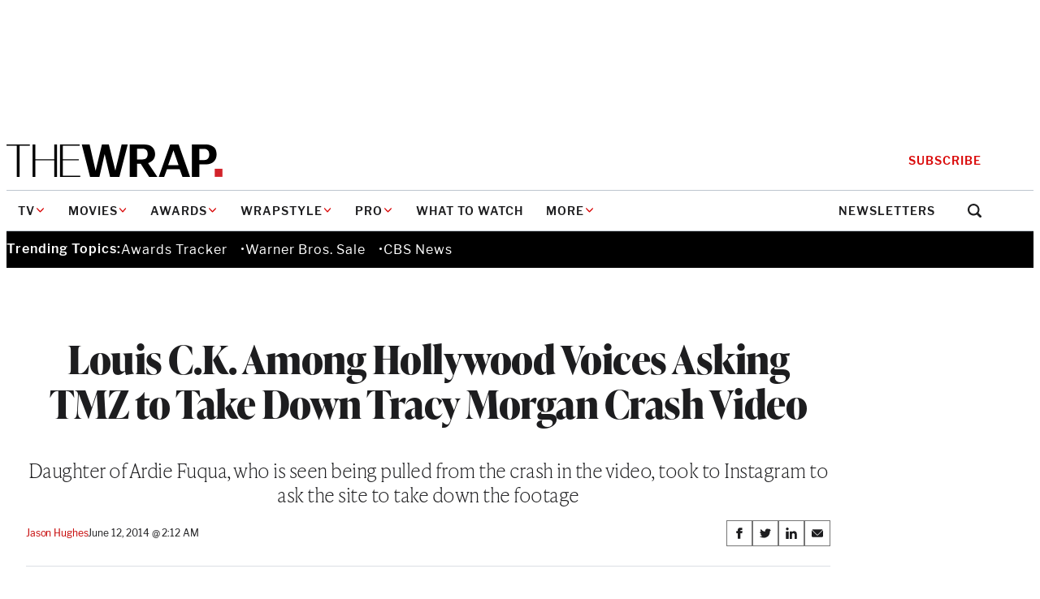

--- FILE ---
content_type: text/html; charset=utf-8
request_url: https://www.google.com/recaptcha/api2/anchor?ar=1&k=6LfrehcpAAAAAL6o0kJfxk5Fr4WhO3ktYWPR7-u1&co=aHR0cHM6Ly93d3cudGhld3JhcC5jb206NDQz&hl=en&v=PoyoqOPhxBO7pBk68S4YbpHZ&size=normal&anchor-ms=20000&execute-ms=30000&cb=4iu6irwtlmbn
body_size: 49504
content:
<!DOCTYPE HTML><html dir="ltr" lang="en"><head><meta http-equiv="Content-Type" content="text/html; charset=UTF-8">
<meta http-equiv="X-UA-Compatible" content="IE=edge">
<title>reCAPTCHA</title>
<style type="text/css">
/* cyrillic-ext */
@font-face {
  font-family: 'Roboto';
  font-style: normal;
  font-weight: 400;
  font-stretch: 100%;
  src: url(//fonts.gstatic.com/s/roboto/v48/KFO7CnqEu92Fr1ME7kSn66aGLdTylUAMa3GUBHMdazTgWw.woff2) format('woff2');
  unicode-range: U+0460-052F, U+1C80-1C8A, U+20B4, U+2DE0-2DFF, U+A640-A69F, U+FE2E-FE2F;
}
/* cyrillic */
@font-face {
  font-family: 'Roboto';
  font-style: normal;
  font-weight: 400;
  font-stretch: 100%;
  src: url(//fonts.gstatic.com/s/roboto/v48/KFO7CnqEu92Fr1ME7kSn66aGLdTylUAMa3iUBHMdazTgWw.woff2) format('woff2');
  unicode-range: U+0301, U+0400-045F, U+0490-0491, U+04B0-04B1, U+2116;
}
/* greek-ext */
@font-face {
  font-family: 'Roboto';
  font-style: normal;
  font-weight: 400;
  font-stretch: 100%;
  src: url(//fonts.gstatic.com/s/roboto/v48/KFO7CnqEu92Fr1ME7kSn66aGLdTylUAMa3CUBHMdazTgWw.woff2) format('woff2');
  unicode-range: U+1F00-1FFF;
}
/* greek */
@font-face {
  font-family: 'Roboto';
  font-style: normal;
  font-weight: 400;
  font-stretch: 100%;
  src: url(//fonts.gstatic.com/s/roboto/v48/KFO7CnqEu92Fr1ME7kSn66aGLdTylUAMa3-UBHMdazTgWw.woff2) format('woff2');
  unicode-range: U+0370-0377, U+037A-037F, U+0384-038A, U+038C, U+038E-03A1, U+03A3-03FF;
}
/* math */
@font-face {
  font-family: 'Roboto';
  font-style: normal;
  font-weight: 400;
  font-stretch: 100%;
  src: url(//fonts.gstatic.com/s/roboto/v48/KFO7CnqEu92Fr1ME7kSn66aGLdTylUAMawCUBHMdazTgWw.woff2) format('woff2');
  unicode-range: U+0302-0303, U+0305, U+0307-0308, U+0310, U+0312, U+0315, U+031A, U+0326-0327, U+032C, U+032F-0330, U+0332-0333, U+0338, U+033A, U+0346, U+034D, U+0391-03A1, U+03A3-03A9, U+03B1-03C9, U+03D1, U+03D5-03D6, U+03F0-03F1, U+03F4-03F5, U+2016-2017, U+2034-2038, U+203C, U+2040, U+2043, U+2047, U+2050, U+2057, U+205F, U+2070-2071, U+2074-208E, U+2090-209C, U+20D0-20DC, U+20E1, U+20E5-20EF, U+2100-2112, U+2114-2115, U+2117-2121, U+2123-214F, U+2190, U+2192, U+2194-21AE, U+21B0-21E5, U+21F1-21F2, U+21F4-2211, U+2213-2214, U+2216-22FF, U+2308-230B, U+2310, U+2319, U+231C-2321, U+2336-237A, U+237C, U+2395, U+239B-23B7, U+23D0, U+23DC-23E1, U+2474-2475, U+25AF, U+25B3, U+25B7, U+25BD, U+25C1, U+25CA, U+25CC, U+25FB, U+266D-266F, U+27C0-27FF, U+2900-2AFF, U+2B0E-2B11, U+2B30-2B4C, U+2BFE, U+3030, U+FF5B, U+FF5D, U+1D400-1D7FF, U+1EE00-1EEFF;
}
/* symbols */
@font-face {
  font-family: 'Roboto';
  font-style: normal;
  font-weight: 400;
  font-stretch: 100%;
  src: url(//fonts.gstatic.com/s/roboto/v48/KFO7CnqEu92Fr1ME7kSn66aGLdTylUAMaxKUBHMdazTgWw.woff2) format('woff2');
  unicode-range: U+0001-000C, U+000E-001F, U+007F-009F, U+20DD-20E0, U+20E2-20E4, U+2150-218F, U+2190, U+2192, U+2194-2199, U+21AF, U+21E6-21F0, U+21F3, U+2218-2219, U+2299, U+22C4-22C6, U+2300-243F, U+2440-244A, U+2460-24FF, U+25A0-27BF, U+2800-28FF, U+2921-2922, U+2981, U+29BF, U+29EB, U+2B00-2BFF, U+4DC0-4DFF, U+FFF9-FFFB, U+10140-1018E, U+10190-1019C, U+101A0, U+101D0-101FD, U+102E0-102FB, U+10E60-10E7E, U+1D2C0-1D2D3, U+1D2E0-1D37F, U+1F000-1F0FF, U+1F100-1F1AD, U+1F1E6-1F1FF, U+1F30D-1F30F, U+1F315, U+1F31C, U+1F31E, U+1F320-1F32C, U+1F336, U+1F378, U+1F37D, U+1F382, U+1F393-1F39F, U+1F3A7-1F3A8, U+1F3AC-1F3AF, U+1F3C2, U+1F3C4-1F3C6, U+1F3CA-1F3CE, U+1F3D4-1F3E0, U+1F3ED, U+1F3F1-1F3F3, U+1F3F5-1F3F7, U+1F408, U+1F415, U+1F41F, U+1F426, U+1F43F, U+1F441-1F442, U+1F444, U+1F446-1F449, U+1F44C-1F44E, U+1F453, U+1F46A, U+1F47D, U+1F4A3, U+1F4B0, U+1F4B3, U+1F4B9, U+1F4BB, U+1F4BF, U+1F4C8-1F4CB, U+1F4D6, U+1F4DA, U+1F4DF, U+1F4E3-1F4E6, U+1F4EA-1F4ED, U+1F4F7, U+1F4F9-1F4FB, U+1F4FD-1F4FE, U+1F503, U+1F507-1F50B, U+1F50D, U+1F512-1F513, U+1F53E-1F54A, U+1F54F-1F5FA, U+1F610, U+1F650-1F67F, U+1F687, U+1F68D, U+1F691, U+1F694, U+1F698, U+1F6AD, U+1F6B2, U+1F6B9-1F6BA, U+1F6BC, U+1F6C6-1F6CF, U+1F6D3-1F6D7, U+1F6E0-1F6EA, U+1F6F0-1F6F3, U+1F6F7-1F6FC, U+1F700-1F7FF, U+1F800-1F80B, U+1F810-1F847, U+1F850-1F859, U+1F860-1F887, U+1F890-1F8AD, U+1F8B0-1F8BB, U+1F8C0-1F8C1, U+1F900-1F90B, U+1F93B, U+1F946, U+1F984, U+1F996, U+1F9E9, U+1FA00-1FA6F, U+1FA70-1FA7C, U+1FA80-1FA89, U+1FA8F-1FAC6, U+1FACE-1FADC, U+1FADF-1FAE9, U+1FAF0-1FAF8, U+1FB00-1FBFF;
}
/* vietnamese */
@font-face {
  font-family: 'Roboto';
  font-style: normal;
  font-weight: 400;
  font-stretch: 100%;
  src: url(//fonts.gstatic.com/s/roboto/v48/KFO7CnqEu92Fr1ME7kSn66aGLdTylUAMa3OUBHMdazTgWw.woff2) format('woff2');
  unicode-range: U+0102-0103, U+0110-0111, U+0128-0129, U+0168-0169, U+01A0-01A1, U+01AF-01B0, U+0300-0301, U+0303-0304, U+0308-0309, U+0323, U+0329, U+1EA0-1EF9, U+20AB;
}
/* latin-ext */
@font-face {
  font-family: 'Roboto';
  font-style: normal;
  font-weight: 400;
  font-stretch: 100%;
  src: url(//fonts.gstatic.com/s/roboto/v48/KFO7CnqEu92Fr1ME7kSn66aGLdTylUAMa3KUBHMdazTgWw.woff2) format('woff2');
  unicode-range: U+0100-02BA, U+02BD-02C5, U+02C7-02CC, U+02CE-02D7, U+02DD-02FF, U+0304, U+0308, U+0329, U+1D00-1DBF, U+1E00-1E9F, U+1EF2-1EFF, U+2020, U+20A0-20AB, U+20AD-20C0, U+2113, U+2C60-2C7F, U+A720-A7FF;
}
/* latin */
@font-face {
  font-family: 'Roboto';
  font-style: normal;
  font-weight: 400;
  font-stretch: 100%;
  src: url(//fonts.gstatic.com/s/roboto/v48/KFO7CnqEu92Fr1ME7kSn66aGLdTylUAMa3yUBHMdazQ.woff2) format('woff2');
  unicode-range: U+0000-00FF, U+0131, U+0152-0153, U+02BB-02BC, U+02C6, U+02DA, U+02DC, U+0304, U+0308, U+0329, U+2000-206F, U+20AC, U+2122, U+2191, U+2193, U+2212, U+2215, U+FEFF, U+FFFD;
}
/* cyrillic-ext */
@font-face {
  font-family: 'Roboto';
  font-style: normal;
  font-weight: 500;
  font-stretch: 100%;
  src: url(//fonts.gstatic.com/s/roboto/v48/KFO7CnqEu92Fr1ME7kSn66aGLdTylUAMa3GUBHMdazTgWw.woff2) format('woff2');
  unicode-range: U+0460-052F, U+1C80-1C8A, U+20B4, U+2DE0-2DFF, U+A640-A69F, U+FE2E-FE2F;
}
/* cyrillic */
@font-face {
  font-family: 'Roboto';
  font-style: normal;
  font-weight: 500;
  font-stretch: 100%;
  src: url(//fonts.gstatic.com/s/roboto/v48/KFO7CnqEu92Fr1ME7kSn66aGLdTylUAMa3iUBHMdazTgWw.woff2) format('woff2');
  unicode-range: U+0301, U+0400-045F, U+0490-0491, U+04B0-04B1, U+2116;
}
/* greek-ext */
@font-face {
  font-family: 'Roboto';
  font-style: normal;
  font-weight: 500;
  font-stretch: 100%;
  src: url(//fonts.gstatic.com/s/roboto/v48/KFO7CnqEu92Fr1ME7kSn66aGLdTylUAMa3CUBHMdazTgWw.woff2) format('woff2');
  unicode-range: U+1F00-1FFF;
}
/* greek */
@font-face {
  font-family: 'Roboto';
  font-style: normal;
  font-weight: 500;
  font-stretch: 100%;
  src: url(//fonts.gstatic.com/s/roboto/v48/KFO7CnqEu92Fr1ME7kSn66aGLdTylUAMa3-UBHMdazTgWw.woff2) format('woff2');
  unicode-range: U+0370-0377, U+037A-037F, U+0384-038A, U+038C, U+038E-03A1, U+03A3-03FF;
}
/* math */
@font-face {
  font-family: 'Roboto';
  font-style: normal;
  font-weight: 500;
  font-stretch: 100%;
  src: url(//fonts.gstatic.com/s/roboto/v48/KFO7CnqEu92Fr1ME7kSn66aGLdTylUAMawCUBHMdazTgWw.woff2) format('woff2');
  unicode-range: U+0302-0303, U+0305, U+0307-0308, U+0310, U+0312, U+0315, U+031A, U+0326-0327, U+032C, U+032F-0330, U+0332-0333, U+0338, U+033A, U+0346, U+034D, U+0391-03A1, U+03A3-03A9, U+03B1-03C9, U+03D1, U+03D5-03D6, U+03F0-03F1, U+03F4-03F5, U+2016-2017, U+2034-2038, U+203C, U+2040, U+2043, U+2047, U+2050, U+2057, U+205F, U+2070-2071, U+2074-208E, U+2090-209C, U+20D0-20DC, U+20E1, U+20E5-20EF, U+2100-2112, U+2114-2115, U+2117-2121, U+2123-214F, U+2190, U+2192, U+2194-21AE, U+21B0-21E5, U+21F1-21F2, U+21F4-2211, U+2213-2214, U+2216-22FF, U+2308-230B, U+2310, U+2319, U+231C-2321, U+2336-237A, U+237C, U+2395, U+239B-23B7, U+23D0, U+23DC-23E1, U+2474-2475, U+25AF, U+25B3, U+25B7, U+25BD, U+25C1, U+25CA, U+25CC, U+25FB, U+266D-266F, U+27C0-27FF, U+2900-2AFF, U+2B0E-2B11, U+2B30-2B4C, U+2BFE, U+3030, U+FF5B, U+FF5D, U+1D400-1D7FF, U+1EE00-1EEFF;
}
/* symbols */
@font-face {
  font-family: 'Roboto';
  font-style: normal;
  font-weight: 500;
  font-stretch: 100%;
  src: url(//fonts.gstatic.com/s/roboto/v48/KFO7CnqEu92Fr1ME7kSn66aGLdTylUAMaxKUBHMdazTgWw.woff2) format('woff2');
  unicode-range: U+0001-000C, U+000E-001F, U+007F-009F, U+20DD-20E0, U+20E2-20E4, U+2150-218F, U+2190, U+2192, U+2194-2199, U+21AF, U+21E6-21F0, U+21F3, U+2218-2219, U+2299, U+22C4-22C6, U+2300-243F, U+2440-244A, U+2460-24FF, U+25A0-27BF, U+2800-28FF, U+2921-2922, U+2981, U+29BF, U+29EB, U+2B00-2BFF, U+4DC0-4DFF, U+FFF9-FFFB, U+10140-1018E, U+10190-1019C, U+101A0, U+101D0-101FD, U+102E0-102FB, U+10E60-10E7E, U+1D2C0-1D2D3, U+1D2E0-1D37F, U+1F000-1F0FF, U+1F100-1F1AD, U+1F1E6-1F1FF, U+1F30D-1F30F, U+1F315, U+1F31C, U+1F31E, U+1F320-1F32C, U+1F336, U+1F378, U+1F37D, U+1F382, U+1F393-1F39F, U+1F3A7-1F3A8, U+1F3AC-1F3AF, U+1F3C2, U+1F3C4-1F3C6, U+1F3CA-1F3CE, U+1F3D4-1F3E0, U+1F3ED, U+1F3F1-1F3F3, U+1F3F5-1F3F7, U+1F408, U+1F415, U+1F41F, U+1F426, U+1F43F, U+1F441-1F442, U+1F444, U+1F446-1F449, U+1F44C-1F44E, U+1F453, U+1F46A, U+1F47D, U+1F4A3, U+1F4B0, U+1F4B3, U+1F4B9, U+1F4BB, U+1F4BF, U+1F4C8-1F4CB, U+1F4D6, U+1F4DA, U+1F4DF, U+1F4E3-1F4E6, U+1F4EA-1F4ED, U+1F4F7, U+1F4F9-1F4FB, U+1F4FD-1F4FE, U+1F503, U+1F507-1F50B, U+1F50D, U+1F512-1F513, U+1F53E-1F54A, U+1F54F-1F5FA, U+1F610, U+1F650-1F67F, U+1F687, U+1F68D, U+1F691, U+1F694, U+1F698, U+1F6AD, U+1F6B2, U+1F6B9-1F6BA, U+1F6BC, U+1F6C6-1F6CF, U+1F6D3-1F6D7, U+1F6E0-1F6EA, U+1F6F0-1F6F3, U+1F6F7-1F6FC, U+1F700-1F7FF, U+1F800-1F80B, U+1F810-1F847, U+1F850-1F859, U+1F860-1F887, U+1F890-1F8AD, U+1F8B0-1F8BB, U+1F8C0-1F8C1, U+1F900-1F90B, U+1F93B, U+1F946, U+1F984, U+1F996, U+1F9E9, U+1FA00-1FA6F, U+1FA70-1FA7C, U+1FA80-1FA89, U+1FA8F-1FAC6, U+1FACE-1FADC, U+1FADF-1FAE9, U+1FAF0-1FAF8, U+1FB00-1FBFF;
}
/* vietnamese */
@font-face {
  font-family: 'Roboto';
  font-style: normal;
  font-weight: 500;
  font-stretch: 100%;
  src: url(//fonts.gstatic.com/s/roboto/v48/KFO7CnqEu92Fr1ME7kSn66aGLdTylUAMa3OUBHMdazTgWw.woff2) format('woff2');
  unicode-range: U+0102-0103, U+0110-0111, U+0128-0129, U+0168-0169, U+01A0-01A1, U+01AF-01B0, U+0300-0301, U+0303-0304, U+0308-0309, U+0323, U+0329, U+1EA0-1EF9, U+20AB;
}
/* latin-ext */
@font-face {
  font-family: 'Roboto';
  font-style: normal;
  font-weight: 500;
  font-stretch: 100%;
  src: url(//fonts.gstatic.com/s/roboto/v48/KFO7CnqEu92Fr1ME7kSn66aGLdTylUAMa3KUBHMdazTgWw.woff2) format('woff2');
  unicode-range: U+0100-02BA, U+02BD-02C5, U+02C7-02CC, U+02CE-02D7, U+02DD-02FF, U+0304, U+0308, U+0329, U+1D00-1DBF, U+1E00-1E9F, U+1EF2-1EFF, U+2020, U+20A0-20AB, U+20AD-20C0, U+2113, U+2C60-2C7F, U+A720-A7FF;
}
/* latin */
@font-face {
  font-family: 'Roboto';
  font-style: normal;
  font-weight: 500;
  font-stretch: 100%;
  src: url(//fonts.gstatic.com/s/roboto/v48/KFO7CnqEu92Fr1ME7kSn66aGLdTylUAMa3yUBHMdazQ.woff2) format('woff2');
  unicode-range: U+0000-00FF, U+0131, U+0152-0153, U+02BB-02BC, U+02C6, U+02DA, U+02DC, U+0304, U+0308, U+0329, U+2000-206F, U+20AC, U+2122, U+2191, U+2193, U+2212, U+2215, U+FEFF, U+FFFD;
}
/* cyrillic-ext */
@font-face {
  font-family: 'Roboto';
  font-style: normal;
  font-weight: 900;
  font-stretch: 100%;
  src: url(//fonts.gstatic.com/s/roboto/v48/KFO7CnqEu92Fr1ME7kSn66aGLdTylUAMa3GUBHMdazTgWw.woff2) format('woff2');
  unicode-range: U+0460-052F, U+1C80-1C8A, U+20B4, U+2DE0-2DFF, U+A640-A69F, U+FE2E-FE2F;
}
/* cyrillic */
@font-face {
  font-family: 'Roboto';
  font-style: normal;
  font-weight: 900;
  font-stretch: 100%;
  src: url(//fonts.gstatic.com/s/roboto/v48/KFO7CnqEu92Fr1ME7kSn66aGLdTylUAMa3iUBHMdazTgWw.woff2) format('woff2');
  unicode-range: U+0301, U+0400-045F, U+0490-0491, U+04B0-04B1, U+2116;
}
/* greek-ext */
@font-face {
  font-family: 'Roboto';
  font-style: normal;
  font-weight: 900;
  font-stretch: 100%;
  src: url(//fonts.gstatic.com/s/roboto/v48/KFO7CnqEu92Fr1ME7kSn66aGLdTylUAMa3CUBHMdazTgWw.woff2) format('woff2');
  unicode-range: U+1F00-1FFF;
}
/* greek */
@font-face {
  font-family: 'Roboto';
  font-style: normal;
  font-weight: 900;
  font-stretch: 100%;
  src: url(//fonts.gstatic.com/s/roboto/v48/KFO7CnqEu92Fr1ME7kSn66aGLdTylUAMa3-UBHMdazTgWw.woff2) format('woff2');
  unicode-range: U+0370-0377, U+037A-037F, U+0384-038A, U+038C, U+038E-03A1, U+03A3-03FF;
}
/* math */
@font-face {
  font-family: 'Roboto';
  font-style: normal;
  font-weight: 900;
  font-stretch: 100%;
  src: url(//fonts.gstatic.com/s/roboto/v48/KFO7CnqEu92Fr1ME7kSn66aGLdTylUAMawCUBHMdazTgWw.woff2) format('woff2');
  unicode-range: U+0302-0303, U+0305, U+0307-0308, U+0310, U+0312, U+0315, U+031A, U+0326-0327, U+032C, U+032F-0330, U+0332-0333, U+0338, U+033A, U+0346, U+034D, U+0391-03A1, U+03A3-03A9, U+03B1-03C9, U+03D1, U+03D5-03D6, U+03F0-03F1, U+03F4-03F5, U+2016-2017, U+2034-2038, U+203C, U+2040, U+2043, U+2047, U+2050, U+2057, U+205F, U+2070-2071, U+2074-208E, U+2090-209C, U+20D0-20DC, U+20E1, U+20E5-20EF, U+2100-2112, U+2114-2115, U+2117-2121, U+2123-214F, U+2190, U+2192, U+2194-21AE, U+21B0-21E5, U+21F1-21F2, U+21F4-2211, U+2213-2214, U+2216-22FF, U+2308-230B, U+2310, U+2319, U+231C-2321, U+2336-237A, U+237C, U+2395, U+239B-23B7, U+23D0, U+23DC-23E1, U+2474-2475, U+25AF, U+25B3, U+25B7, U+25BD, U+25C1, U+25CA, U+25CC, U+25FB, U+266D-266F, U+27C0-27FF, U+2900-2AFF, U+2B0E-2B11, U+2B30-2B4C, U+2BFE, U+3030, U+FF5B, U+FF5D, U+1D400-1D7FF, U+1EE00-1EEFF;
}
/* symbols */
@font-face {
  font-family: 'Roboto';
  font-style: normal;
  font-weight: 900;
  font-stretch: 100%;
  src: url(//fonts.gstatic.com/s/roboto/v48/KFO7CnqEu92Fr1ME7kSn66aGLdTylUAMaxKUBHMdazTgWw.woff2) format('woff2');
  unicode-range: U+0001-000C, U+000E-001F, U+007F-009F, U+20DD-20E0, U+20E2-20E4, U+2150-218F, U+2190, U+2192, U+2194-2199, U+21AF, U+21E6-21F0, U+21F3, U+2218-2219, U+2299, U+22C4-22C6, U+2300-243F, U+2440-244A, U+2460-24FF, U+25A0-27BF, U+2800-28FF, U+2921-2922, U+2981, U+29BF, U+29EB, U+2B00-2BFF, U+4DC0-4DFF, U+FFF9-FFFB, U+10140-1018E, U+10190-1019C, U+101A0, U+101D0-101FD, U+102E0-102FB, U+10E60-10E7E, U+1D2C0-1D2D3, U+1D2E0-1D37F, U+1F000-1F0FF, U+1F100-1F1AD, U+1F1E6-1F1FF, U+1F30D-1F30F, U+1F315, U+1F31C, U+1F31E, U+1F320-1F32C, U+1F336, U+1F378, U+1F37D, U+1F382, U+1F393-1F39F, U+1F3A7-1F3A8, U+1F3AC-1F3AF, U+1F3C2, U+1F3C4-1F3C6, U+1F3CA-1F3CE, U+1F3D4-1F3E0, U+1F3ED, U+1F3F1-1F3F3, U+1F3F5-1F3F7, U+1F408, U+1F415, U+1F41F, U+1F426, U+1F43F, U+1F441-1F442, U+1F444, U+1F446-1F449, U+1F44C-1F44E, U+1F453, U+1F46A, U+1F47D, U+1F4A3, U+1F4B0, U+1F4B3, U+1F4B9, U+1F4BB, U+1F4BF, U+1F4C8-1F4CB, U+1F4D6, U+1F4DA, U+1F4DF, U+1F4E3-1F4E6, U+1F4EA-1F4ED, U+1F4F7, U+1F4F9-1F4FB, U+1F4FD-1F4FE, U+1F503, U+1F507-1F50B, U+1F50D, U+1F512-1F513, U+1F53E-1F54A, U+1F54F-1F5FA, U+1F610, U+1F650-1F67F, U+1F687, U+1F68D, U+1F691, U+1F694, U+1F698, U+1F6AD, U+1F6B2, U+1F6B9-1F6BA, U+1F6BC, U+1F6C6-1F6CF, U+1F6D3-1F6D7, U+1F6E0-1F6EA, U+1F6F0-1F6F3, U+1F6F7-1F6FC, U+1F700-1F7FF, U+1F800-1F80B, U+1F810-1F847, U+1F850-1F859, U+1F860-1F887, U+1F890-1F8AD, U+1F8B0-1F8BB, U+1F8C0-1F8C1, U+1F900-1F90B, U+1F93B, U+1F946, U+1F984, U+1F996, U+1F9E9, U+1FA00-1FA6F, U+1FA70-1FA7C, U+1FA80-1FA89, U+1FA8F-1FAC6, U+1FACE-1FADC, U+1FADF-1FAE9, U+1FAF0-1FAF8, U+1FB00-1FBFF;
}
/* vietnamese */
@font-face {
  font-family: 'Roboto';
  font-style: normal;
  font-weight: 900;
  font-stretch: 100%;
  src: url(//fonts.gstatic.com/s/roboto/v48/KFO7CnqEu92Fr1ME7kSn66aGLdTylUAMa3OUBHMdazTgWw.woff2) format('woff2');
  unicode-range: U+0102-0103, U+0110-0111, U+0128-0129, U+0168-0169, U+01A0-01A1, U+01AF-01B0, U+0300-0301, U+0303-0304, U+0308-0309, U+0323, U+0329, U+1EA0-1EF9, U+20AB;
}
/* latin-ext */
@font-face {
  font-family: 'Roboto';
  font-style: normal;
  font-weight: 900;
  font-stretch: 100%;
  src: url(//fonts.gstatic.com/s/roboto/v48/KFO7CnqEu92Fr1ME7kSn66aGLdTylUAMa3KUBHMdazTgWw.woff2) format('woff2');
  unicode-range: U+0100-02BA, U+02BD-02C5, U+02C7-02CC, U+02CE-02D7, U+02DD-02FF, U+0304, U+0308, U+0329, U+1D00-1DBF, U+1E00-1E9F, U+1EF2-1EFF, U+2020, U+20A0-20AB, U+20AD-20C0, U+2113, U+2C60-2C7F, U+A720-A7FF;
}
/* latin */
@font-face {
  font-family: 'Roboto';
  font-style: normal;
  font-weight: 900;
  font-stretch: 100%;
  src: url(//fonts.gstatic.com/s/roboto/v48/KFO7CnqEu92Fr1ME7kSn66aGLdTylUAMa3yUBHMdazQ.woff2) format('woff2');
  unicode-range: U+0000-00FF, U+0131, U+0152-0153, U+02BB-02BC, U+02C6, U+02DA, U+02DC, U+0304, U+0308, U+0329, U+2000-206F, U+20AC, U+2122, U+2191, U+2193, U+2212, U+2215, U+FEFF, U+FFFD;
}

</style>
<link rel="stylesheet" type="text/css" href="https://www.gstatic.com/recaptcha/releases/PoyoqOPhxBO7pBk68S4YbpHZ/styles__ltr.css">
<script nonce="1O4YRBPbXJqsu5wlK52sYQ" type="text/javascript">window['__recaptcha_api'] = 'https://www.google.com/recaptcha/api2/';</script>
<script type="text/javascript" src="https://www.gstatic.com/recaptcha/releases/PoyoqOPhxBO7pBk68S4YbpHZ/recaptcha__en.js" nonce="1O4YRBPbXJqsu5wlK52sYQ">
      
    </script></head>
<body><div id="rc-anchor-alert" class="rc-anchor-alert"></div>
<input type="hidden" id="recaptcha-token" value="[base64]">
<script type="text/javascript" nonce="1O4YRBPbXJqsu5wlK52sYQ">
      recaptcha.anchor.Main.init("[\x22ainput\x22,[\x22bgdata\x22,\x22\x22,\[base64]/[base64]/[base64]/ZyhXLGgpOnEoW04sMjEsbF0sVywwKSxoKSxmYWxzZSxmYWxzZSl9Y2F0Y2goayl7RygzNTgsVyk/[base64]/[base64]/[base64]/[base64]/[base64]/[base64]/[base64]/bmV3IEJbT10oRFswXSk6dz09Mj9uZXcgQltPXShEWzBdLERbMV0pOnc9PTM/bmV3IEJbT10oRFswXSxEWzFdLERbMl0pOnc9PTQ/[base64]/[base64]/[base64]/[base64]/[base64]\\u003d\x22,\[base64]\\u003d\\u003d\x22,\x22S8Odwo4cK8Oow45VwprDqcO8c24eSsKrw51jQMKtUnLDucOzwot5fcOXw6fCkgDCpjQswqUkwo55a8KIScKgJQXDvWR8ecKBwq3Dj8KRw57DhMKaw5fDvivCsmjCscKowqvCkcKhw4vCgSbDqMKhC8KPTVDDicO6wqHDosOZw7/CosOywq0HSMKSwql3Rxg2wqQPwogdBcKDwrHDqU/DtMKBw5bCn8OuF0FGwrAdwqHCvMKOwqMtGcKGHUDDocO0wpbCtMOPwqrCsz3DkwnCkMOAw4LDmsOfwpsKwpNAIMOfwqUPwpJcfsOJwqAeecKUw5tJUMKewrVuw4NQw5HCnDjDngrCs2bCjcO/OcKpw5tIwrzDvsOqF8OMOC4XBcKJdQ55eMO0JsKeQsOiLcOSwqPDg3HDlsKqw4rCmCLDnTVCegTCsjUaw45qw7Y3wovCpRzDpSnDvsKJH8OTwqpQwq7DjcKrw4PDr1VEcMK/[base64]/OWxDwrTCk1RWw4XDuMOIScObw7jCgcOqXEQSNsOnwrE1QcOFY0k5N8O/w6jCk8OPw6PCrcK4PcKnwrA2EcKFwqvCihrDicO4fmfDjRABwqtCwpfCrMOuwod4XWvDv8OjFhxVLGJtwqPDvlNjw6DCl8KZWsOxBWx5w4UIB8Kxw4TCvsO2wr/ClsONW1RELDJNHmkGwrbDjElccMO1wp4dwoldEMKTHsKFKsKXw7DDg8KeN8O7wqTCh8Kww64ow6Mjw6QFZcK3bgR9wqbDgMOwwobCgcOIwqHDlW3CrUDDtMOVwrFNwq7Cj8KTbMKewph3b8Odw6TCshYSHsKswp0sw6sPwqTDh8K/wq9RP8K/[base64]/EQnCqMKUfA/CtWrDuMOLwqbDgBMyw6bCu8OTZMOhYMO9wqcEaXtVw5PDmsOZwrYZW3nDlsOJwoDCk3kZw4bDgsOVbXjDrsOzGDLCmMO5DWbClVE3w6HCmQzDvEENw4xkYMKKBWBAwrHCmMKRw77DncK8w5DDgTBmCsKEw7zCmcK7bU9Sw6DDhFhIw6/[base64]/CplbCp17CvgrCvsOmVcOhYMOpVcK9AsO1OCodw70pw5Ata8ODPcOIOyImwo/CncKdwrzDniRrw6kgw4TCu8KuwpdySsOww57CjB/CimDDvMKMw7ZLYsKHwr1Nw5TCl8KUwrXCiivCpxohEsOfw55ZbsKCMcKNfjFgaGl5w4LDgcK2Sm8YU8O7w6Ihw40jw4M0GTdXbncTA8KoSsORw7DDsMKJwonCuU/DpMOYPcKBIMK9A8KHw5PDhsK0w5LCiS3CiwJhJgFyDgzDg8OtT8KgHMKRNMOjwosSAj8BWGvDmFzCp3YPwqfCg0A9ccKlwr3CkcOywqFsw5Vxw5rDrsKJwp/[base64]/Du8KVASjDmjwPwqHDjQ13eD7DjMOqwqsTw6vDojZ4IsKHw5Rgwp3DhsKCw47DkUckw6LCgcKUwrh9wpJMIsOPw5XCkcKIF8O/N8KWwo/CjcK2w5dZw7LCrsKrw7paQMKbVsOUEMOBw5nCoU7Cs8OAAhrDvmnDsEwbworCusK6LcOSwq8FwqofEHtPwrI1BcK4w447BkUCwrcVwpPDu23CgMKXOUISw7XCuBxQC8OWwpfDqsOqwrLCkm7DjsK0Zg5pwpzDv05REMOawoVewovCk8Ouw40zw5FJwr/CrklqfD/[base64]/DkjfCsGgoBsOmPzfDucODwrXChHk9wqbDrSlKHcOhK3EjcxjCgsKBwrYOVzzDkcOqwpzClcKiw7Qhw5TDq8OTw6jCiWXDlMK3w5vDqxfCuMKRw4HDvsOuHGDDicKYEcOCw54uHMOpXcKfHMKXDEEwwqonRcObTV3DrzDCnCDCi8K4OQrCqFrDtsOcwq/DtBjCmMOJwqdNBEoMw7Vswp4Fw5PCgMKTTcOkDcKHOU7Cv8KsX8KFfUhAw5bDtcO5wrjCuMOHwojDrsKDw7xCwr/ChcOKTMOsGsOsw7hvwrARwqAtCDrDmsKWeMOOw6UXw6BJwq48KBgcw55cw6VxLsOWGHlDwrPCpcK1w4vDl8KDQTrDgQDDrBrDvVPCi8KKJ8OFCg/DlcOPIMKAw6khFSHDmQPDpRnCsFAHwoXCmgw1wrjCgsKrwqkFwoRwLVzDrMKfwqojHVJYcMKjwrPDv8KDJsO7F8Kywp01KcORw43DlsKeAgFHw7nCoDx+Xh14w73ClMOrC8KpWS/CkxFEwrpNfG/[base64]/[base64]/DhwjClcOyw5bDiG9ALsKAw7bDmgQ+OlTDuUc9w68mCsOfw6tqcmXDjsO7Sk88w6F4McObw6vDiMKZI8K3S8K0w7vCpMKjSxBAwrgHPsKpasOYwqzDrV3Cn8Odw7LCtCI5d8ODBhvClgAPw51hS211wp/Cvk9Pw5/Cn8OgwoofWMKlw6XDo8OgGcOvwpLDscKEwoXCmzTDqWROeBfDpMKOGxh0wr7DpcK/wolrw57Dt8O1wqzClmhOCGsIwpUfwpjChkIbw4klw7lSw7bDicOtasKHccK6wqTCtMKAw5/Cjll+w5DCoMOoRB8ab8OYewTDn2rCkD7Ch8ORS8KtwobCnsOZQ03DucK8w40HfMKew7PDkUrDqMO7Hl7DrkHClC/[base64]/Dpgl/[base64]/wrbDlx0+wpfCuMKUwoxmwpPDvzNNbxXDq8Ojw4R7CcOawoHDjkrCuMOTXRXDsBVuwqHCn8KowqQ6w4VHGsK3MElnfsKMwpUPR8OhYMKkwrnCrcOHw4/DulVuGcKWScKcWQPDpURIwp5Nwq4kTsOXwpbDmhnDrExUTMKxZcKHwqwzOUkADgV0SsK8wq/CgD3DmsKCwrjCrgolCwM/[base64]/ClnvCjcO/UsOYw5LCgMK5w6LCgcOIwo3CnVRWwpUEQEHCl0VRf3TDizvCtMKuw4/DiXQVwphhw4QewrYfScKVZcO6MQfClcKaw4N8MRV8eMOvA2Mpa8K7w5tjV8Ojf8OdeMK2clzDn2NxbsK0w6dewqPDh8K0wqjCh8K8TzkiwqdJI8O3wrDDtMKIKcK9C8KJw5pHwphNwo/DkFjCpsOyOVYWalfCuWvCnkwMc3JfXmHDgDbDvkjDn8O5XAhVTsOYw7TDlXPDpULDucKUwrTCrMOkwqNIw4kpHk3Dp3jCjxjDoy7DuyXCmMO5HsKTV8ORw7LDhmByYibCusOIwpxxw6JHUWfCtgARHwlBw69HGxFnw7w/[base64]/DtAtGNy0XHsOgFcOcw4o0w51cFMODwqnDo1UtAGrDlsK8wpR7IsOLGGTDkcOmwpnCkcOTwohJwpFOVnlCVm/CnATDoV3DoHTChMKNQsO+E8OWC2nDjcOvezzDmFxvXFHDkcK2LMO6wrFRMV8HbcOKYcKVwosubMKzw5TDtm8dPC/CvAVVwoIewo3Cj1XDtANxw7dzwqbDhlrCi8KNYsKowofCggpgwrDDjFBMK8KBd1ocw6trwodVw7Rvw6xid8O/e8OiSMOgPsO1HsOZwrLCqHHClX7Cs8Kswo/DicKVVU/Dqg8qwrzDn8OcwpHCosOYCxFmw51rwqzDsmkTL8OFwp7DlhI7wpFOw4cIV8KOwofDhGIKbHhDP8KkA8O5w64SB8OnVFjDh8KNHsO/EMOWwqsuCMO/[base64]/[base64]/[base64]/QcOpZMO1w5zCgDkKQyVsw5YAwrDCj8K2wpYoAsOYOMOWw6wqwoPCn8OSwoNmbcOkZsKRK3TCisKTw54iwqxFDG5RSsKfwoZnw74zw4AdfMK0wpYmwpEbMsO2AcOyw68Hwo3Cql7CpcKuw7jDrcOCHCw/X8OuaQvCm8KMwoxXw6XClMOzHsKXwrrClMO0w7o+bsKDwpUHAyTCimogLcOgw4/Dq8KwwogSc2TDih3Du8O7V2vDhRNUSsKEEXzDp8O4ecOYBcKxwrFoB8Ofw6fDucOowqfDpA1BDhPCsh49w5ZTw5YlHMK5wpvCi8Kgw7wiw6jCsClHw6rCuMK9wpLDnmoJwodTwpEOKMKLw7/DojnCo1HDmMOHU8KFwp/[base64]/[base64]/DrlHDmsOnwqwAY8KIfcKjJMKkwq7CpcOoXXZbw4Uzw6BewqLCjknDgcKWEMOmw4XDjiQBwo1swoJ0wotPwpDDpVDDg1/CuFN/[base64]/Ct8OYEsKTwqRWBQo2HzrCmToYXRfDmx3Co1oBwotMw4bCryIwU8KADcO/dcKrw5/[base64]/CrHQYwp/[base64]/[base64]/woUKfcOyw7DCo3zDu8Oyw4YKwp3CmmTDlhM8YDzCjVUyfMK9LcKfesOPL8OPP8OXF0bDtsO/YsOuw5/Dt8OhP8O2w4cxHnvCuCzDv33Cg8OUw75MLFbCuWnCgkNTwqtVw694w5hfaXJxwrkracOKw5Rew7dXHkXCocOnw7LDhMO2woMSY13DpRMyOMOPRMOyw6USwrrCqMODLsO9w4vCr1LCpxPChGbCgEzDiMKiBWXDpTpkPT7CusOIwr3Dm8KVwqrCmMKZwqbCgwYDSH5Xw4/[base64]/DscObw4XCvURSwp/Cjn3DpcOowprDjktfw5NkHcOPw67Cq3QywrnDhMKdw5g3wrfCsXjDklfDnjLCv8OJw5jCuRfDqMK6IsOLGTTCs8OiQ8KxBlFFacKiZMOyw5rDisOqTMKowrHDg8KLXMObw4NBw5PCjMKJw6F/[base64]/[base64]/Gw40X2zCjsOpdxorwpzCncKiZsKTw6nCjm1MIcK+f8OYw6LCqCpRf0zCl2NtIMK1OcKIw49rOgDCpsOoOxlPelxHXTJfTsK1MX/[base64]/ZsOOI37DlSR8P8OQRMOTwokINsOIVsOgQMOaw4ULfiU8TmrCiWTCjj/CsV5nI3HDv8Oowp3DpsOCGDfCmDvCn8O8w4rDsDDDjcORwowieyHDhXIxa0/[base64]/Dt8OAw5JPFCh/w7YWwq/DjMKHUMO6w7kfw5PDkUfDpcKCwrDDgMKmdcOpXsO/[base64]/[base64]/[base64]/CksOGNcKZGcOnPkogMzPDscKtDMKJw5ltw63CsF4GwooVwo7CrcOacUtwRgkywrPCqg3ClknCkG/Cn8O4FcKKwrHDtnfDusODXTjDhEdVw4AHGsK5wp3DpcKaKMOEwqbCjsKBLUPCtnnCvBvCmk/Djgg9w74nRsOjTsKdw4o9X8KowonCusKGw5gsDBbDlsOkAQhlCcOKacOFczrCi0fCmcOZw6wtJFnCkiVwwpIEOcOGWngmwpTCgcOPAcKpwoPCiyt6FMKOdiYfUcKTAGfDiMKoWW3DiMKlwpVGOcKbw6bCpsOHL3JUexfDowoFPsKOMy/[base64]/[base64]/HMO8I3kgwqfCqMOtwpHCrMK5YQB3wr3Ct8OSwr9pTSXCgMOtwoQjUsKfRgROAsKAKgBKw4Z4PcOYJwByLMKpwrVbA8K2ajXCn1odw4VTwoTDl8Ozw7TCmnTDt8K3BcK7wrHCs8KZfTHCqcOnw5vCnF/CslMlw7zDsAQfwoRAeBnCqcKZwp3DunDCj3fCvMKXwo1Hwr8Xw6YCwoQTwpPDgzorIMOXSMOjw6nDpXovw6RjwrEYL8O7wr/[base64]/[base64]/[base64]/DijAsZcOGwpkuw7rCly4gOMOVwo0/wpHDv8KWw7N6wqkuJgBtw6AuPiLCmsK4wpExw6zDpRIMwq0ACQsWWlrCjl1lwrbDmcKsaMKKDMOnUBjCisK0w7DCqsKGw7xCw5ZVNX/CohDDtk50woPDmDh7D0/DrQNsUBptwpbDncKow4pWw5HCkMO0CcOQBcK4GMKjE3V8wrfDtDrCnCDDmgXCn07CusOgFsOMRy0iA05/LcOaw49ZwpJkU8O6w7fDt3V8OjoVw57DhDYnQRvCtwQ6wq/CpDkKEsK5aMK7wqbDjkttwq8sw5PDmMKIwpvCpwE7wqp5w4x/[base64]/Cg8KGw5DDvgYWw75vw584NcOGw6LDp1dmwpIpAEVEw5MrLMOoeDDDiwY1w5NGw7zCjnhPGzF+wrooAMOKH1BRBMOLQsKVGkVLw7/[base64]/CicOFw7xcd8KZw4VvwpzCnyPDn8O1JQ/CgVouaDbCi8OMWcKfw507w5nDicOdw6/CmcKHHcOcwpVzw7HCuD/CqMOFwo7CksK4w71jw6Z7SGlDwpUaK8K5CsKiw7gDwpTCo8KJw6o/AmzCpMOlw4PCpCbDm8O7GMOLw5nDpsOcw6/DssKLw57DgRwbCFsWHMO/SBLDrHPCoHkyAQM7WcKBw4DDjMKPVcKIw5oJF8KVOMKrwpMtwqgrP8K8w48/[base64]/[base64]/[base64]/CqMOqFlRBXiFaw4IPfcOTwrzCvcOFw5hsU8OtFlY6wq/CkB1pfMKQwrzCoEp7VgpZwqjDn8OkcMK2wqnCuVdlRcK5RFLDtHvCn0dAw48CC8O6fsKnw7vCmBPCnlldMMOVwrNBQMO/w7vDtsK8w794b00AwpPCosOmPQl7QGHDkg8dQ8OuScKuH0xdwrnDtSPDg8KGfMKyesKPO8OIecKBKsOow6B6wpN+AgXDjwc7OWfDlhjDhQ8Lwq9uDy5rARUYEyfCjMKPLsO/N8KYw6TDkwrCiQLDuMOmwqnDiWhKw6TCjcODw6EfKMKiZ8O4wrnCkB/CtTbDthokQMKlTHvDpixxNcO2w5UEw7cJY8OrPTouw4zDhB5Fel8Fw7PDrMOELRfCmcKJwqPDm8Opw6UmKHhLwpPCpMKbw79QPsKDw6bDosKBKcKrwq/DpcK4wrXCtEwXNcKywrR0w5R0OsKLwqnCnMKOMRLCv8OnUzrDhMKPLC/DgcKQwqHCs2rDlCbCrcOEwptCwrzDgMOKAjrDmR7CmyHDp8Odwp/CjiTDiktVw6g2P8KjesOww6TCpiPDmEbDswjDuR9rDWIMwrZGwrzCmx4DX8OnMsOAw4BMeWs9wrEBb2PDoSHDocKIwr/[base64]/[base64]/CsOMw5cMWcO+wp3Dtglow6fDlWvDrMK8eWvDr8OZDxFGwrFjw51kwpUeWcK0XcOUJV3CjMK5EcKVbHITRcOnwoY9w599F8ONfXYZwoXCiUoKL8K3CnvDkE/DrMKpw6TCiWVtQMKaFcK7NlTDtMOiNXvCt8OjdDfCrcKpZjrDkcKgfVjCnDfDuxrDujnDuF/DlxIVwpLCs8OnbMKfw7QiwoliwpPCg8KwEz95Byp/wr/Du8KDw4guwqPClUXCuj0FAmjChMK8GjDCocKVQmzDicKYZ3/DgTXCsMOiPTvCmiXDpcOgwp40d8KOJE5mw7xVw4/Cg8Kow69jBBk9wqHDo8KABsKSwr/Dv8ONw4hFwp8UNSFnLDfDgcKjbGXDgcObwqrChWTCvE/DvMKiPsKiw4BYwqXCmSdeFz0lw4zChQjDgMKrw53CjVwNwrdFw5pJb8OLw5fDnsKBEsKxwosjw7Nkw41WGmR1BwHCsg/Dm1TDh8O+GsKJLXUKw5RHcsOwViNdw4jDm8K2fjTCt8K5EUJvaMKURcOTBUzDrXodw4hzKVPDiB8WSWTCpsOrK8Obw53CgGMgw4QEw64SwqTCuyIFworDu8ONw5VXwrvDgMKtw5kUUMOawqbDuDwWecKwGMK7D0c/wq1YERHCi8Kgf8KVw4VIW8KNZiTDvE7CkMOlwonDgMKfw6RzfcO9DMK9wqzDp8OBw6tswoTCuw3Cs8Klw7wqXBYQOhwYwqHCk8KrU8KbVMKPMxjCgwLCiMOVw6ATwq1dUcO9VRJDw4/[base64]/w5YQw6DChMOMwrjDgxXDr8KMwqnDoMKKwptRTMK7BUnCi8K3WMKkYMOyw5LDv0lAwo8Mw4AiWsK4VDPDk8KIwr/CtlfDvcKOwqPDgcKhEjIjwpLDocK3w6nDnTp7w4dcfcOWw6stI8KKwoN5wrsdd1hZc3LDuxJ+NXxiw609wrHDlcKIwqnDhxJpwrtgwrA1HgwzwqrDsMOoWMOPc8KbW8KITEQ2wotIw5DDsX/DuSbCr3cQfcKDw6RdGsOZwrZWwpPDm2vDmGdawqzDpcKhwo3CisO6V8OnwrTDoMKHw6psUcK+WTdUw7HDisOMwrXCtS8RFTcnP8KGJ2bCvcKeTD7DscKFw67Dv8OjwpjCo8OAecO2w5PDlsOfQsKzdcKPwoswLFbCnG1VT8KDw6jDlMK8e8KeRMOcw4EDCV/CgRHDgRVsPhVXXnlqIXEgwoM/w78kwo/CjcKnL8KTw4rDlUBxWVk1WsKxWTPDu8O9wrHDpcOlblvCm8OmDWPDi8KAMCrDsyZxwoPCq25hwq/[base64]/[base64]/wpzCnMKkw6LDncK+w4rCpl/[base64]/OCN+w6Mjw4EZw7vCn8KDPsKbVylUw7M6E8K9worCs8OJUEvDrUgRw74Ow6HDvsOOL3bDk8OMVFzCqsKCw6HCqMO/w5zCksKbXsOoL0PClcKxCsK/woIWRAPDm8OAwr07QMKbwqzDtyE5ZsOOesKOwr/Cj8KzMyfCr8OwPsKvw6nDnCTCnQPDvcO+Kxs+wo/Cq8OOagE0w5tnwoE0CcOYwoJQK8KTwr/DhjLCoSw7H8OAw4/CjjgNw4/CuCVNw6Fgw4ILw6YBBlzDmxvCvEjDscOKa8KnN8KUwpzCnsKNwqRpwqzDs8KVSsOMwpl7woRiSzJIOzgDw4LChcKgElzCocKJV8K2LMKjBXPCmcOOwpLDr3Y5dCTDvcKedMO6wrYLHhvDqkJswr/DuCnCrX7Dg8O1TsONb0PDmj7Dpk3Di8OHwpTCvMOIwpvDmn03woLDtsK2IcOew5ZMXMK6LcK6w6IAM8KrwoxMQsKvwq3CuDYMGTjCrsOJVjEXw48Tw4bCi8KRecKVwp53w7XCn8O4J2YHTcK3PcO/wpvCm3fCisKqw4LCncOfO8O0woLDt8OzNgLCpcO+KcO8wpAlLzAaFMO/[base64]/DcOiw7fDscKEwrvDnFXCtWQYMsOJa07DqMKCwopRw5HCgsKfwrrDpDcAw5sGwqPCqV3CmiZqHTduPMO8w6bChsOQKcKMRMO2bsO2Qj1GQzRiB8O3wotuRgDDicKAwrvCtFEgw7TCinFxJMK+bSvDjsKSw6HDosO7cSs/FsKoUVPCsxETw6rChcKBCcKAw5DDsyfCnhbDrUvDjBnDscOWw7/DvMK8w6AqwqXDh2PDosKUAyhcw5MAwqPDvMOLw6fCocO3wpdAwrfDgcKmJW7CsWLDkX1JF8OUZsOaRmR8GFXDt3UfwqQowobDkRUVwocqwohBPiLCq8Ozw5jDssOmdsOILcO5YVnCt3DCm2zCoMKUIV/CncKYCAA9wpzDuUTCr8KswoHDrBLCgj4Jw7JQDsOmXVcjwqYrOD7CmsKxwrplw5U5YSPDmUh8w5YEwpvDty/DnMKVw59PARzDszTCjcO4F8K/w5RRw70XF8ONw7XCvHzDjjDDjMOuRcOuRHLDmDMPOMO5ZCtFw4nDqcOMXi7Dm8Kow7F4RgTDj8K7w5HDhcOaw7gPFAnDjlTCjcOwLWJIHcO+QMKiw6TDucOqA3Atwpslw4/Ch8OKRcKyd8KPwpcKWC3DomQtTcOLwpFUw6LCr8OMT8K2w7jDvyhCG07Cn8KDw57ClSHDnsOxScOtBcO7Yw7DhsOvwqzDkcOrw5jDiMKHNEjDjTljwr4IRMK+BcOBSxjDnhMmfkInwrHClhQ2agJ9UMKrDcKewoQIwoVLP8K2LivDl2/DgsKmZU7DtwFhNsKlwpbClHbDucKpw75IcibCosOpwq/DoVgmw5jDtQDDncOlwo/CuR3DgQTDjMKOwoxREcOXQ8KSw7hKVw7CnEgqc8KswrU0woTDmnrDk1jDkMOfwpvDpXvCqMKjw5rDkcKkZUNnD8KrwoXCrcO5YlrDumnCkcKaHUHDr8KaecOlwqPDpW7Dk8OswrDCmA18wpskw5/CisOAwpHCsHFJXGjDlgjDn8KPecKSHDMeIVEOL8K0wol7w6PChEkPw49TwqNDKEx8w7oqE1vCuH3DvBpsw6pmwqHCh8O4XsO5CFkSwprCisKTQhF7wqAXw616fxnDgMOYw5U2cMO5woTCkTVeM8OewrHDtVRVwqBiVsOjBVbDkXTDmcOMwoJWw5TCrcK/wpbCicK/fC3Dr8KQwrIybMOiw5DDv14twp1SH0Ygw4JOw5/Dk8OGNC8hwpVXw5bDmcOeOcKzw5E4w68oDcKZwoo9wpXCiD1/J1xFwoQhw7/DmsKXwrLDozJWw7ZVw4DDqBbDuMOpwoVDVcODDmXDlW8xL1PDmsOOfcKkw6VqBmPCrgAadMOOw7HCuMOZw5TCmsKfwoXCgMO4LzTCnsKRacO4wobCvwUFLcO+w5zCgcKHwpnCoV/DksOMOhB8XsOePcO1WANsXsOgeRrDicK2UQwFw7Zcdw96w5zCjMOAw5/CtMObeDBZwp4Ewpg8w7zDsy8ywpMiw6DDucOOWMKrwo/Ck1TCh8O2JCc0J8Krw7/[base64]/[base64]/wr4If1waZ1o6wp3DoxwkIsKVd27DusOFS3DDqDbCvMOMw7w7w7PDk8O/w7YbScOawro0w4/CvjnCs8Olwo09X8OpWwfDvsKaQiBhwodLGnTDjMKTwqvDocOowqxfcsKiFnggw4E1w6lsw4DClT8naMKhwo/[base64]/T8OcEcKkwqNnAw9WTsKtVcOywrDCu2pXeSjDucONZURuV8KfZMOaCip2O8KFwpRww6dTTnDChnAOwrfDsDYUUilAw4/DusKmwpAsIE3DpMO2wo8eUhdxw40Lw61TB8KSdQbCnMOSwpjCkQh8A8OAwpV7wpcdRcOMBMOUw607C3BEQcKkw4HCiHfCii5mw5BMw7rCiMOBw4ZgFBTDo0F+wpEMwrPDsMO7eWQyw67CqkNCFjERw5jDnMKZX8OCw5LCvcOPwrPDtcK6w7omwoJ/HypVbsOUwoTDkQpiw4HDi8KHQcKhw57DmcKgwqHDtMOQwp/DrMKpwq/[base64]/QsKvw4HCosOvwp3CnMOOw4AsaVvCtXpyKSpmw55gYsK5w4ZbwqJiwq/[base64]/CkMK1w7LDpcOzwpkIAlvCmQfCnAIHAWk4wqNOB8Kuw5vDocKXw5/CrMOQw4vDqcKjMcKRwrEPDsKzfzJHTxrCqcODw5oKwr4qwpcyWcK/woTDsQ9mwq55bXVxw6tWwrFBXcOaYsOjwp7Cu8Opw4hDw5HCscOxwrXDqcOSTC7CojrDuxNhKjd6AmrCtcORdcKnfcKGUsK/GsOHXMOYd8Obw4HDmgsPScKEbGIdw7PCmRrDk8OSwrHCoA/[base64]/JXzCtFPCtVLCiGZeUzPDiiZUcXUwwpgrwr4SNjDCsMOqw77CrcOzTzUvw5UYNcOzw7hIw4UDSMK4w5/CrCoWw7tSwqDDmCBAw6pRwpbCsjbClU3CoMKPw5DCnsKXacOWwqfDjmsUwpwWwrhKwr9ldsOdw5JuCk18EjfDlGfCs8OCw4HCigXDs8KnGS/CqMOlw5/CjsKUw4/Cv8KBwosGwoIUw6h4byJhw4EewrI1wo/DmgfCv3t3ASVHwprDihBSw6nDucKhw4nDuwdha8K4w4U+w4zCosOqR8KHHyDCqhfCmUbCpSYBw7xAw6LDtSAfP8Ooa8Kte8KVw7t1NlFHdTvDmsOuB0o8woLCgnTDph7CjcOyYcOsw64DwoVHwq0HwoTCi2fCqCtvQzYEWz/CtQbDu1vDnyFsW8Otwql2w7vDtFvCicKxwpXDr8KpbmDCp8KBwpsMwrbCjMKFwp8zcMKZdMOuwr/[base64]/amjDqgM4EmLCscO7wqHCqcO2YMO9Ox13wp0Iw43CjcOkw4/DhyoTVUB/JzlQw5hFwq4vw4gUdsKhwqRAwrYFwrDCnsODN8K4BjNKThrDrsO+wpQNUcOJw78MasKYw6BGXMOnVcOUKsO5WsK6wp3DsSfDqMKxa31WS8KTw5o4wo/[base64]/[base64]/DksKmacOHw6IxwrfCjXnCjcOJwoHCrTvCiMK/[base64]/[base64]/X3IGwr8tw7jDq8O1FcODw5chwoU6JMK2wpkoHjY5FMOZKcOQw4PCtsOZIMO9H2nCjSsiRScSA3Frwq7CvMOKKMKEI8OSw7bDmCnCplPCmg5pwos1w6/CoUMMJh9AacO+SDk9w47CqEXCocOww5dUwrbDmMKqw5PCo8OPw64GwpzDt1tsw6/[base64]/DicKmRkPChhnDsXrCgCbDjsKOasKmwoEtHMKNUMOzw642RcKTwr5/BcKVw61/RiXDksK3ScKlw5BQwr58EMK6wpLDpsO+woPDn8OxVANqKXdrwpc7TnrCqnpUw6bCnj8oajnDvMKdGhMNJHHDv8OMw5xFw4zDq3jCgG7Dmz/[base64]/w4rDkcK9A0fCnV/Ck8OBWz/[base64]/[base64]/CsR83w49WwptCFsK8wrjCui8+G8Oew60JwqPCjh/CjcOHSsK9HcKJXlfDnRPCisOsw57CqkUGJsOew6zCs8OYIyjDlMO1wppewrXCg8OVT8O/w67CocOwwr3CnMKQwoPCrMORTsKPw7nDrXN3OhXCu8K5w6/[base64]/DmXDCq8K5wp3CgsKCwoPDpElOw6vCpEN0w6gmR0hod8KwdsKLOcOxwqDCpMKxwp/DkcKFG2I5w7NCVcOgwovCoHsfQ8OCV8OXA8Ohw5DCpsO6w6nCtEE4UcK+H8KcQSMuwr7Cp8OiL8O+O8KqRVNBw7fCpCB0FSopw6vCqh7DtsOzwpPDk0PDpcOpDSjCscKkTMK9wrDDqk1tXsKBAMORYcKcIsOlw7zDgw/[base64]/DlcK8w4x1w6bDuDXCnATCksK8w7x5XStsdEfClFLCig3Ci8KZwprCjsOqEMOQM8Omw5MiXMKdwoodwpZew5oRw6VGfsOfw5HCqQ7CmsKEMVARPcK9wqLCpzUXwrd/[base64]/d0XDjHgNbMO9SMO5worDiFTCl17DicO9AMKSw5bCuMK/w7plKDjDi8K/WMKRwrVYDMOtw4gmw7DCp8KMP8OVw7kEw7I3T8OYemjCj8OIwpQdw4rDvMOpw7HDu8KlTgDDhMKSYg3Cv27DtBXCpMKbwqxzOsOFSmpvGBUiG3E0w47CmiEawrHDjVjDrcOgwqscw5rCqV5AKSPDnHpmDGPDpGsuw6kAHm3CqMOpwqzDsRANw64hw5zCg8KYwo/Ch3zCqcOuwoofwqTCg8OJYsKFDD04w4R1McKufMKJbi9AVsKUwrDCrRvDpmJQw4BTIsOYw6XDq8OZwr9LAsOkworCiFTCqC8xQUcIw6liDXrCtcO5w75UKy1Gel0cwpRKw4UFAcK2FAxawrIaw5hsRxrDqcO/[base64]/CtcOGP3/[base64]\\u003d\x22],null,[\x22conf\x22,null,\x226LfrehcpAAAAAL6o0kJfxk5Fr4WhO3ktYWPR7-u1\x22,0,null,null,null,1,[21,125,63,73,95,87,41,43,42,83,102,105,109,121],[1017145,652],0,null,null,null,null,0,null,0,1,700,1,null,0,\[base64]/76lBhnEnQkZnOKMAhmv8xEZ\x22,0,0,null,null,1,null,0,0,null,null,null,0],\x22https://www.thewrap.com:443\x22,null,[1,1,1],null,null,null,0,3600,[\x22https://www.google.com/intl/en/policies/privacy/\x22,\x22https://www.google.com/intl/en/policies/terms/\x22],\x22XO3TEjY+dMI4tcPZ8x1F0kN//Ny3w8wrtl2Id9/3kqo\\u003d\x22,0,0,null,1,1769412728654,0,0,[77,1,74,38],null,[238,131,222,194,134],\x22RC-lkOJ7Srt0pV1sg\x22,null,null,null,null,null,\x220dAFcWeA7qLJfgxhEq_xR9OiW74-NkULW0Shpl24tf0q_Y6zCMSxBrM07uexew6il7yzy4wsyK6gBk2oE5PAp-OJX6X0VWo7BKig\x22,1769495528561]");
    </script></body></html>

--- FILE ---
content_type: text/javascript;charset=UTF-8
request_url: https://jadserve.postrelease.com/t?ntv_mvi=&ntv_url=https%253A%252F%252Fwww.thewrap.com%252Flouis-c-k-leads-celebrities-in-asking-tmz-to-take-down-tracy-morgan-crash-video%252F
body_size: 1158
content:
(function(){PostRelease.ProcessResponse({"version":"3","responseId":51667,"placements":[{"id":1265653,"selector":".content-area .entry-content \u003e p:nth-of-type(5)","injectionMode":2,"ads":[],"tracking":{"trackingBaseUrl":"https://jadserve.postrelease.com/trk.gif?ntv_ui\u003db9ee48bf-d4d6-45ec-8a10-1210d7b2067a\u0026ntv_fl\[base64]\u003d\u003d\u0026ntv_ht\u003daAp3aQA\u0026ntv_at\u003d","adVersionPlacement":"AAAAAAAAAA9U8TA","vcpmParams":{"minimumAreaViewable":0.5,"minimumExposedTime":1000,"checkOnFocus":true,"checkMinimumAreaViewable":false,"primaryImpressionURL":"https://jadserve.postrelease.com/trk.gif?ntv_at\u003d304\u0026ntv_ui\u003db9ee48bf-d4d6-45ec-8a10-1210d7b2067a\u0026ntv_a\u003dAAAAAAAAAA9U8TA\u0026ntv_ht\u003daAp3aQA\u0026ntv_fl\[base64]\u003d\u003d\u0026ord\u003d-820546834","adID":0}},"type":0,"integrationType":0}],"trackingCode":"\u003cscript type\u003d\"text/javascript\"\u003entv.PostRelease.trackFirstPartyCookie(\u002763495b93-8f07-45a7-9e75-262ff405e1ef\u0027);\u003c/script\u003e","safeIframe":false,"placementForTracking":1265653,"isWebview":false,"responseConsent":{"usPrivacyApplies":false,"gdprApplies":false,"gppApplies":false},"flags":{"useObserverViewability":true,"useMraidViewability":false}});})();